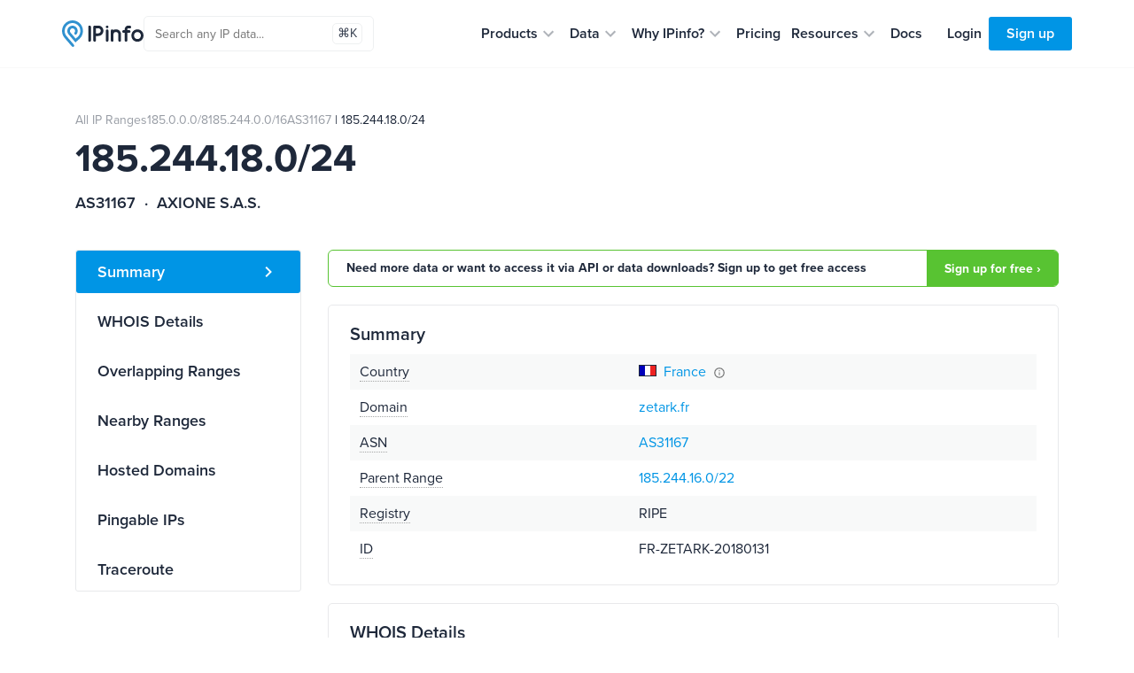

--- FILE ---
content_type: text/html; charset=utf-8
request_url: https://ipinfo.io/AS31167/185.244.18.0/24
body_size: 17840
content:


<!DOCTYPE html>
<html lang="en">
<head>
    <title>185.244.18.0/24 IP range details - IPinfo.io</title>
    <meta charset="utf-8">
    <meta name="apple-itunes-app" content="app-id=917634022">
    <meta name="viewport" content="width=device-width, initial-scale=1, shrink-to-fit=no, user-scalable=no">
    <meta name="description" content="185.244.18.0/24 IP address block information: WHOIS details, hosted domains and IP addresses in this range.">
    
    <script type="application/ld+json">
        {
            "@context": "https://schema.org",
            "@graph": [
              {
                "@type": "WebSite",
                "url": "https://ipinfo.io/",
                "potentialAction": {
                  "@type": "SearchAction",
                  "target": {
                    "@type": "EntryPoint",
                    "urlTemplate": "https://ipinfo.io/search-results?q={search_term_string}&lookup_source=search-bar"
                  },
                  "query-input": "required name=search_term_string"
                }
              },
              {
                "@type": "SoftwareApplication",
                "name": "IPinfo", 
                "url": "https://ipinfo.io/",
                "operatingSystem": "All (API/Offline Database)",
                "applicationCategory": "DeveloperApplication",
                "image": "https://website-cdn.ipinfo.io/_next/static/media/logo-negative.e34074b5.svg",
                "description": "A free, lightweight web application and API service providing instant, high-level IP address details, including city, region, country, and organization (ISP) information. Accurate country-level geolocation and ASN details for free. No monthly fees, no credit card required, and unlimited API requests."
              }
            ]
          }          
    </script>

    <script src="https://cdn-4.convertexperiments.com/v1/js/100412930-100413825.js?environment=live"></script>

    <link rel="manifest" href="https://cdn.ipinfo.io/static/manifest.json">
    <link rel="icon" sizes="48x48" href="https://cdn.ipinfo.io/static/deviceicons/android-icon-48x48.png">
    <link rel="icon" sizes="96x96" href="https://cdn.ipinfo.io/static/deviceicons/android-icon-96x96.png">
    <link rel="icon" sizes="192x192" href="https://cdn.ipinfo.io/static/deviceicons/android-icon-192x192.png">
    <link rel="apple-touch-icon-precomposed" href="https://cdn.ipinfo.io/static/deviceicons/apple-icon-precomposed.png">
    <link type="image/x-icon" href="https://cdn.ipinfo.io/static/favicon-96x96.png?v3" rel="shortcut icon">
  
    <script src="/static/js/js.cookie.min.js"></script>
    
<!-- Google Tag Manager -->
<script>
  const gtmId = 'GTM-KT5KQLB';

  (function(w,d,s,l,i){w[l]=w[l]||[];w[l].push({'gtm.start':
      new Date().getTime(),event:'gtm.js'});var f=d.getElementsByTagName(s)[0],
                                                j=d.createElement(s),dl=l!='dataLayer'?'&l='+l:'';j.async=true;j.src=
    'https://www.googletagmanager.com/gtm.js?id='+i+dl;f.parentNode.insertBefore(j,f);
  })(window,document, 'script', 'dataLayer', gtmId)
</script>



<!-- End Google Tag Manager -->


    
  <script>
    window.captureEvent = function(ev) {
      if (!ev?.detail?.event) {
        return
      }

      if (window.dataLayer) {
        window.dataLayer.push(ev.detail.analyticsEvent)
      }
    }

    document.addEventListener('DASHBOARD_ACTIVITY', window.captureEvent)
  </script>




    <link rel="preconnect" href="https://use.typekit.net" crossorigin />
    <link rel="preload" as="style" href="https://use.typekit.net/qls3unz.css" />
    <link rel="stylesheet" href="https://use.typekit.net/qls3unz.css" media="print" onload="this.media='all'" />
    <noscript>
        <link rel="stylesheet" href="https://use.typekit.net/qls3unz.css" />
    </noscript>
    <link rel="preconnect" href="https://fonts.gstatic.com" crossorigin />
    <link rel="preload" as="style" href="https://fonts.googleapis.com/css2?family=Source+Code+Pro&display=swap" />
    <link rel="stylesheet" href="https://fonts.googleapis.com/css2?family=Source+Code+Pro&display=swap" media="print" onload="this.media='all'" />
    <noscript>
        <link rel="stylesheet" href="https://fonts.googleapis.com/css2?family=Source+Code+Pro&display=swap" />
    </noscript>
    <link rel="stylesheet" href="https://cdn.ipinfo.io/static/dist/fast.css">
    
    
    <link rel="stylesheet" href="https://cdn.ipinfo.io/static/dist/flags.css">
    <link rel="stylesheet" href="https://cdn.ipinfo.io/static/dist/ip-asn.css">
    <style>
        .expandable-table .expandable-table__hidden-row {
            display: none;
        }

        .expandable-table.expanded .expandable-table__hidden-row {
            display: table-row;
        }

        .pingable-ips-table th:nth-child(1) {
            width: 20%;
        }

        .pingable-ips-table th:nth-child(3) {
            width: 33%;
        }
    </style>

    
    <style>
    </style>
    
    <meta name="twitter:card" content="summary_large_image" />
    <meta name="twitter:site" content="@ipinfo" />
    <meta name="twitter:title" content="185.244.18.0/24 IP range details - IPinfo.io" />
    <meta name="twitter:description" content="185.244.18.0/24 IP address block information: WHOIS details, hosted domains and IP addresses in this range." />
    <meta name="twitter:image" content="https://ipinfo.io/static/images/og_logo.png" />
    
    <link rel="canonical" href="https://ipinfo.io/AS31167/185.244.18.0/24">
    
    <meta property="og:image" content="https://ipinfo.io/static/images/og_logo.png" />
    <meta property="og:title" content="185.244.18.0/24 IP range details - IPinfo.io" />
    <meta property="og:description" content="185.244.18.0/24 IP address block information: WHOIS details, hosted domains and IP addresses in this range." />
    
    <meta property="og:type" content="website" />
    <meta property="og:url" content="https://ipinfo.io/AS31167/185.244.18.0/24" />

    <script>
    !function(t,e){var o,n,p,r;e.__SV||(window.posthog=e,e._i=[],e.init=function(i,s,a){function g(t,e){var o=e.split(".");2==o.length&&(t=t[o[0]],e=o[1]),t[e]=function(){t.push([e].concat(Array.prototype.slice.call(arguments,0)))}}(p=t.createElement("script")).type="text/javascript",p.crossOrigin="anonymous",p.async=!0,p.src=s.api_host.replace(".i.posthog.com","-assets.i.posthog.com")+"/static/array.js",(r=t.getElementsByTagName("script")[0]).parentNode.insertBefore(p,r);var u=e;for(void 0!==a?u=e[a]=[]:a="posthog",u.people=u.people||[],u.toString=function(t){var e="posthog";return"posthog"!==a&&(e+="."+a),t||(e+=" (stub)"),e},u.people.toString=function(){return u.toString(1)+".people (stub)"},o="init capture register register_once register_for_session unregister unregister_for_session getFeatureFlag getFeatureFlagPayload isFeatureEnabled reloadFeatureFlags updateEarlyAccessFeatureEnrollment getEarlyAccessFeatures on onFeatureFlags onSessionId getSurveys getActiveMatchingSurveys renderSurvey canRenderSurvey getNextSurveyStep identify setPersonProperties group resetGroups setPersonPropertiesForFlags resetPersonPropertiesForFlags setGroupPropertiesForFlags resetGroupPropertiesForFlags reset get_distinct_id getGroups get_session_id get_session_replay_url alias set_config startSessionRecording stopSessionRecording sessionRecordingStarted captureException loadToolbar get_property getSessionProperty createPersonProfile opt_in_capturing opt_out_capturing has_opted_in_capturing has_opted_out_capturing clear_opt_in_out_capturing debug".split(" "),n=0;n<o.length;n++)g(u,o[n]);e._i.push([i,s,a])},e.__SV=1)}(document,window.posthog||[]);
    posthog.init('phc_EhEopj3qTlhp5jhhMAyuhl0PFBwe6xfzSKGKCkJc9vg',{api_host:'https://us.i.posthog.com', defaults:'2025-05-24'})
</script>



</head>

<body data-target="#menu-items" data-spy="scroll" data-offset="200" data-page-type="asn-ip-ranges">
    
    <header class="public-header">
        <div class="public-header__container">
            <div class="public-header__container-content">
                <div class="public-header__container-content-left">
                    <a href="/" class="public-header__content-left-logo">
                        <img src="https://cdn.ipinfo.io/static/images/layout/logo.svg" width="92" height="30" alt="IPinfo">
                    </a>
        
                    <div class="public-header__content-left-lookup-container">
                        
<div id="lookup-search" class="lookup-search" data-active="false" data-invalid="false">
    <form id="lookup-search-form" class="lookup-search__form">
        <input
            id="lookup-search-input"
            type="text"
            autocomplete="off"
            placeholder="Search any IP data..."
            class="lookup-search__input"
            value=""
        >

        <div class="lookup-search__icons">
            <span class="lookup-search__icons-search">
                <svg xmlns="http://www.w3.org/2000/svg" width="20" height="20" viewBox="0 0 24 24"><path fill="currentColor" d="M15.5 14h-.79l-.28-.27A6.47 6.47 0 0 0 16 9.5A6.5 6.5 0 1 0 9.5 16c1.61 0 3.09-.59 4.23-1.57l.27.28v.79l5 4.99L20.49 19zm-6 0C7.01 14 5 11.99 5 9.5S7.01 5 9.5 5S14 7.01 14 9.5S11.99 14 9.5 14"/></svg>
            </span>
            <div class="lookup-search__icons-command-key">
                <kbd class="block font-sans">⌘K</kbd>
            </div>
        </div>
    </form>

    <div id="lookup-search-dropdown" class="lookup-search__dropdown">
        <div id="lookup-search-dropdown-error" class="lookup-search__dropdown-error">
            <span id="lookup-search-dropdown-error-text"></span>
            <div class="lookup-search__dropdown-divider"></div>
        </div>

        <div id="lookup-search-dropdown-items" class="lookup-search__dropdown-items">
        </div>

        <div class="lookup-search__dropdown-divider"></div>

        <div class="lookup-search__dropdown-bottom-links">
            <a href="/dashboard/lookup/history" class="lookup-search__dropdown-bottom-link">History</a>
            <a id="starred-link" href="/dashboard/starred" class="lookup-search__dropdown-bottom-link">Starred</a>
        </div>
    </div>
</div>

                    </div>
                </div>
        
                <div class="public-header__container-content-right">
                    <div class="public-header__content-right-navigation">
                        <nav class="public-header__navigation">
                            <ul class="public-header__navigation-list">
                                <li data-expanded="false">
                                    <button class="public-header__navigation-item" type="button" aria-label="Products" aria-expanded="false" aria-controls="products" aria-haspopup="menu" aria-roledescription="navigation item">
                                        <span>Products</span>

                                        <svg
                                            xmlns="http://www.w3.org/2000/svg"
                                            xmlns:xlink="http://www.w3.org/1999/xlink"
                                            aria-hidden="true"
                                            role="img"
                                            width="24"
                                            height="24"
                                            preserveAspectRatio="xMidYMid meet"
                                            viewBox="0 0 24 24"
                                        >
                                            <path
                                                fill="#afb3b9"
                                                d="M7.41 8.59L12 13.17l4.59-4.58L18 10l-6 6l-6-6z"
                                            >
                                            </path>
                                        </svg>
                                    </button>
                                </li>

                                <li data-expanded="false">
                                    <button class="public-header__navigation-item" type="button" aria-label="Data" aria-expanded="false" aria-controls="data" aria-haspopup="menu" aria-roledescription="navigation item">
                                        <span>Data</span>

                                        <svg
                                            xmlns="http://www.w3.org/2000/svg"
                                            xmlns:xlink="http://www.w3.org/1999/xlink"
                                            aria-hidden="true"
                                            role="img"
                                            width="24"
                                            height="24"
                                            preserveAspectRatio="xMidYMid meet"
                                            viewBox="0 0 24 24"
                                        >
                                            <path
                                                fill="#afb3b9"
                                                d="M7.41 8.59L12 13.17l4.59-4.58L18 10l-6 6l-6-6z"
                                            >
                                            </path>
                                        </svg>
                                    </button>
                                </li>

                                <li data-expanded="false">
                                    <button class="public-header__navigation-item" type="button" aria-label="Why IPinfo?" aria-expanded="false" aria-controls="why-ipinfo" aria-haspopup="menu" aria-roledescription="navigation item">
                                        <span>Why IPinfo?</span>

                                        <svg
                                            xmlns="http://www.w3.org/2000/svg"
                                            xmlns:xlink="http://www.w3.org/1999/xlink"
                                            aria-hidden="true"
                                            role="img"
                                            width="24"
                                            height="24"
                                            preserveAspectRatio="xMidYMid meet"
                                            viewBox="0 0 24 24"
                                        >
                                            <path
                                                fill="#afb3b9"
                                                d="M7.41 8.59L12 13.17l4.59-4.58L18 10l-6 6l-6-6z"
                                            >
                                            </path>
                                        </svg>
                                    </button>
                                </li>

                                <li>
                                    <a href="/pricing" class="public-header__navigation-item" aria-roledescription="navigation item">
                                        <span>Pricing</span>
                                    </a>
                                </li>

                                <li data-expanded="false">
                                    <button class="public-header__navigation-item" type="button" aria-label="Resources" aria-expanded="false" aria-controls="resources" aria-haspopup="menu" aria-roledescription="navigation item">
                                        <span>Resources</span>

                                        <svg
                                            xmlns="http://www.w3.org/2000/svg"
                                            xmlns:xlink="http://www.w3.org/1999/xlink"
                                            aria-hidden="true"
                                            role="img"
                                            width="24"
                                            height="24"
                                            preserveAspectRatio="xMidYMid meet"
                                            viewBox="0 0 24 24"
                                        >
                                            <path
                                                fill="#afb3b9"
                                                d="M7.41 8.59L12 13.17l4.59-4.58L18 10l-6 6l-6-6z"
                                            >
                                            </path>
                                        </svg>
                                    </button>
                                </li>

                                <li>
                                    <a href="/developers" class="public-header__navigation-item" aria-roledescription="navigation item">
                                        <span>Docs</span>
                                    </a>
                                </li>
                            </ul>
        
                            <div class="public-header__navigation-dropdown" data-visible="false">
                                <div class="public-header__navigation-dropdown-aside">
                                </div>
                                <div class="public-header__navigation-dropdown-main">
                                </div>
                            </div>
                        </nav>
                    </div>
        
                    <div class="public-header__actions">
                        <div class="public-header__actions-menu">
                            <button type="button" class="public-header__actions-menu-button" aria-label="Toggle menu">
                                <svg class="public-header__actions-menu-button-icon public-header__actions-menu-button-icon--menu" xmlns="http://www.w3.org/2000/svg" width="24" height="24" viewBox="0 0 24 24">
                                    <path fill="currentColor" d="M3 18h18v-2H3zm0-5h18v-2H3zm0-7v2h18V6z"/>
                                </svg>
                                <svg class="public-header__actions-menu-button-icon public-header__actions-menu-button-icon--close" xmlns="http://www.w3.org/2000/svg" width="24" height="24" viewBox="0 0 24 24">
                                    <path fill="currentColor" d="M19 6.41L17.59 5L12 10.59L6.41 5L5 6.41L10.59 12L5 17.59L6.41 19L12 13.41L17.59 19L19 17.59L13.41 12z"/>
                                </svg>
                            </button>
                        </div>
        
                        <div class="public-header__actions-buttons">
                            
                                <a href="/login" class="public-header__actions-buttons-button public-header__actions-buttons-login"><span>Login</span></a>
                                <a href="/signup" class="public-header__actions-buttons-button public-header__actions-buttons-signup"><span>Sign up</span></a>
                            
                        </div>
                    </div>
                </div>
            </div>

            <div class="public-header__mobile-menu" data-open="false">
                <div class="public-header__mobile-menu-content">
                    <div class="public-header__mobile-menu-buttons">
                        
                            <a href="/login" class="public-header__actions-buttons-button public-header__actions-buttons-login">Login</a>
                            <a href="/signup" class="public-header__actions-buttons-button public-header__actions-buttons-signup">Sign up</a>
                        
                    </div>

                    <div class="public-header__mobile-menu-lookup">
                        
<div id="lookup-search-mobile" class="lookup-search lookup-search-mobile" data-active="false" data-invalid="false">
    <form id="lookup-search-mobile-form" class="lookup-search__form">
        <input
            id="lookup-search-mobile-input"
            type="text"
            autocomplete="off"
            placeholder="Search any IP data..."
            class="lookup-search__input"
            value=""
        >
    </form>

    <div class="lookup-search-mobile__error-message">
        <span>Invalid IP or ASN</span>
    </div>
</div>

                    </div>

                    <nav class="public-header__mobile-menu-navigation">
                        <ul class="public-header__mobile-menu-navigation-list">
                            <li data-expanded="false">
                                <button class="public-header__mobile-menu-navigation-item" type="button" data-nav-id="products">
                                    <span>Products</span>
                                    <svg xmlns="http://www.w3.org/2000/svg" width="24" height="24" viewBox="0 0 24 24">
                                        <path fill="#afb3b9" d="M7.41 8.59L12 13.17l4.59-4.58L18 10l-6 6l-6-6z"></path>
                                    </svg>
                                </button>
                                <ul class="public-header__mobile-menu-navigation-submenu"></ul>
                            </li>

                            <li data-expanded="false">
                                <button class="public-header__mobile-menu-navigation-item" type="button" data-nav-id="data">
                                    <span>Data</span>
                                    <svg xmlns="http://www.w3.org/2000/svg" width="24" height="24" viewBox="0 0 24 24">
                                        <path fill="#afb3b9" d="M7.41 8.59L12 13.17l4.59-4.58L18 10l-6 6l-6-6z"></path>
                                    </svg>
                                </button>
                                <ul class="public-header__mobile-menu-navigation-submenu"></ul>
                            </li>

                            <li data-expanded="false">
                                <button class="public-header__mobile-menu-navigation-item" type="button" data-nav-id="why-ipinfo">
                                    <span>Why IPinfo?</span>
                                    <svg xmlns="http://www.w3.org/2000/svg" width="24" height="24" viewBox="0 0 24 24">
                                        <path fill="#afb3b9" d="M7.41 8.59L12 13.17l4.59-4.58L18 10l-6 6l-6-6z"></path>
                                    </svg>
                                </button>
                                <ul class="public-header__mobile-menu-navigation-submenu"></ul>
                            </li>

                            <li>
                                <a href="/pricing" class="public-header__mobile-menu-navigation-item">
                                    <span>Pricing</span>
                                </a>
                            </li>

                            <li data-expanded="false">
                                <button class="public-header__mobile-menu-navigation-item" type="button" data-nav-id="resources">
                                    <span>Resources</span>
                                    <svg xmlns="http://www.w3.org/2000/svg" width="24" height="24" viewBox="0 0 24 24">
                                        <path fill="#afb3b9" d="M7.41 8.59L12 13.17l4.59-4.58L18 10l-6 6l-6-6z"></path>
                                    </svg>
                                </button>
                                <ul class="public-header__mobile-menu-navigation-submenu"></ul>
                            </li>

                            <li>
                                <a href="/developers" class="public-header__mobile-menu-navigation-item">
                                    <span>Docs</span>
                                </a>
                            </li>
                        </ul>
                    </nav>
                </div>
            </div>
        </div>
    </header>
    
    <div class="main-content ">
        
<div class="container design-new">
    <section class="net-page-header">
        <div class="asn-page-header-content">
            
            <ol class="breadcrumbs mb-1">
                
                    
                        
                            <li><a href="/ips">All IP Ranges</a></li>
                        
                    
                
                    
                        
                            <li><a href="/ips/185.0.0.0/8">185.0.0.0/8</a></li>
                        
                    
                
                    
                        
                            <li><a href="/ips/185.244.0.0/16">185.244.0.0/16</a></li>
                        
                    
                
                    
                        
                            <li class="asn-block-breadcrumb">
                                <a href="/AS31167">AS31167</a>
                                &nbsp;|&nbsp;185.244.18.0/24
                            </li>
                        
                    
                
            </ol>
            

            <h1 class="h1-data-pages">185.244.18.0/24</h1>
            <h2 class="h5">
                AS31167&nbsp; · &nbsp;AXIONE S.A.S.
            </h2>
        </div>
    </section>

    <section class="pt-0">
        <div class="row">
            <div class="col-lg-3 d-none d-lg-block">
                <div class="position-sticky" style="top: 96px;">
                    <ul class="nav flex-column ds21-vertical-menu mt-3" id="menu-items">
                        <li class="nav-item">
                            <a class="nav-link active" href="#block-summary">Summary</a>
                        </li>

                        <li class="nav-item">
                            <a class="nav-link" href="#block-whois">WHOIS Details</a>
                        </li>

                        
                            <li class="nav-item">
                                <a class="nav-link" href="#block-overlapping">Overlapping Ranges</a>
                            </li>
                        

                        
                            <li class="nav-item">
                                <a class="nav-link" href="#block-nearby">Nearby Ranges</a>
                            </li>
                        

                        <li class="nav-item">
                            <a class="nav-link" href="#block-domains">Hosted Domains</a>
                        </li>

                        
                            <li class="nav-item">
                                <a class="nav-link" href="#block-pingable-ips">Pingable IPs</a>
                            </li>
                        

                        
                            <li class="nav-item">
                                <a class="nav-link" href="#block-traceroute">Traceroute</a>
                            </li>
                        
                    </ul>
                </div>
            </div>

            <div class="col-sm-12 col-lg-9">

            
                <div class="pt-3 pt-md-3 pb-1 call-to-action-sticky">
                    <div class="call-to-action call-to-action-green call-to-action-horizontal ">
                        <p class="text-charcoal-blue-15">Need more data or want to access it via API or data downloads? Sign up to get free access</p>
                        <a class="action-called-to" href="/signup">Sign up for free ›</a>
                    </div>
                </div>
            

                <div class="pt-3 pt-md-3 pb-1" id="block-summary">
                    <div class="card card-details mt-0">
                        <h2 class="h4 mb-2">Summary</h2>

                        <table class="table table-striped table-borderless table-sm two-column-table mb-0">
                            <tbody>
                                <tr>
                                    <td>
                                        <span
                                        class="text-popover"
                                        data-toggle="popover"
                                        data-placement="top"
                                        data-content="Country of origin"
                                        data-trigger="hover">Country</span>
                                    </td>
                                    <td>
                                        <span class="flag flag-fr"> <a href="/countries/fr">France</a></span>
                                        <img
                                          class="ml-1"
                                          src="https://cdn.ipinfo.io/static/images/ip-asn-icons/tooltip.svg"
                                          data-toggle="tooltip"
                                          data-placement="top"
                                          title="We are displaying the country in which the resource holder is legally based. However, this may not correspond to where the IP addresses are used." />
                                    </td>
                                </tr>

                                <tr>
                                    <td>
                                        <span
                                        class="text-popover"
                                        data-toggle="popover"
                                        data-placement="top"
                                        data-content="ASN domain"
                                        data-trigger="hover">Domain</span>
                                    </td>
                                    <td>
                                        <a href="https://host.io/zetark.fr" target="_blank" rel="noopener">zetark.fr</a>
                                    </td>
                                </tr>

                                <tr>
                                    <td>
                                        <span
                                        class="text-popover"
                                        data-toggle="popover"
                                        data-placement="top"
                                        data-content="ASN this range belongs to"
                                        data-trigger="hover">ASN</span>
                                    </td>
                                    <td>
                                        <a href="/AS31167">AS31167</a>
                                    </td>
                                </tr>

                                
                                    <tr>
                                        <td>
                                            <span
                                            class="text-popover"
                                            data-toggle="popover"
                                            data-placement="top"
                                            data-content="BGP prefix that contains this range"
                                            data-trigger="hover">Parent Range</span>
                                        </td>
                                        <td>
                                            <a href="/AS174/185.244.16.0/22">185.244.16.0/22</a>
                                        </td>
                                    </tr>
                                

                                <tr>
                                    <td>
                                        <span
                                        class="text-popover"
                                        data-toggle="popover"
                                        data-placement="top"
                                        data-content="Name of the registry this address is registered with"
                                        data-trigger="hover">Registry</span>
                                    </td>
                                    <td>
                                        RIPE
                                    </td>
                                </tr>

                                <tr>
                                    <td>
                                        <span
                                        class="text-popover"
                                        data-toggle="popover"
                                        data-placement="top"
                                        data-content="Identification"
                                        data-trigger="hover">ID</span>
                                    </td>
                                    <td>
                                        FR-ZETARK-20180131
                                    </td>
                                </tr>
                            </tbody>
                        </table>
                    </div>
                </div>

                <div class="pt-3 pb-1" id="block-whois">
                    <div class="card card-details mt-0">
                        <h2 class="h4 mb-2">WHOIS Details</h2>

                        <div class="border p-3">
                            
                                <pre>inetnum:        185.244.16.0 - 185.244.19.255
netname:        FR-ZETARK-20180131
country:        FR
org:            ORG-ZS47-RIPE
mnt-routes:     fr-zetark-1-mnt
mnt-lower:      fr-zetark-1-mnt
mnt-domains:    fr-zetark-1-mnt
admin-c:        SZ4767-RIPE
tech-c:         SZ4767-RIPE
status:         ALLOCATED PA
mnt-by:         RIPE-NCC-HM-MNT
mnt-by:         fr-zetark-1-mnt
created:        2018-01-31T10:52:55Z
last-modified:  2020-12-02T16:49:41Z
source:         RIPE
abuse-email:    contact@zetark.fr
abuse-c:        AR44929-RIPE
abuse-org:      ORG-ZS47-RIPE

organisation:   ORG-ZS47-RIPE
org-name:       ZETARK SAS
country:        FR
org-type:       LIR
address:        20 Rue du Moulin
address:        59229
address:        TETEGHEM-COUDEKERQUE-VILLAGE
address:        FRANCE
phone:          +33 366808080
e-mail:         contact@zetark.fr
admin-c:        SZ4767-RIPE
tech-c:         SZ4767-RIPE
abuse-c:        AR44929-RIPE
mnt-ref:        fr-zetark-1-mnt
mnt-by:         RIPE-NCC-HM-MNT
mnt-by:         fr-zetark-1-mnt
created:        2018-01-30T13:22:40Z
last-modified:  2024-06-24T10:34:39Z
source:         RIPE

person:         Support ZETARK
org:            ORG-ZS47-RIPE
address:        246 route du Chapeau Rouge
address:        59229
address:        TETEGHEM-COUDEKERQUE VILLAGE
address:        FRANCE
phone:          +33 366808080
nic-hdl:        SZ4767-RIPE
mnt-by:         fr-zetark-1-mnt
created:        2018-01-30T13:22:40Z
last-modified:  2020-12-02T16:24:58Z
source:         RIPE

route:          185.244.16.0/22
origin:         AS209920
mnt-by:         fr-zetark-1-mnt
created:        2020-12-02T16:34:33Z
last-modified:  2020-12-02T16:34:33Z
source:         RIPE</pre>
                            
                        </div>
                    </div>
                </div>

                
                    <div class="pt-3 pb-1" id="block-overlapping">
                        <div class="card card-details mt-0">
                            <h2 class="h4 mb-2">Overlapping Ranges</h2>

                            
                                <p>
                                    <small>
                                        BGP prefixes that contain
                                        185.244.18.0/24
                                    </small>
                                </p>

                                <div class="table-responsive">
                                    
    <table class="table table-bordered table-md table-details expandable-table" data-expandable-table-id="parent-ranges-table">
        <thead>
            <tr>
                
                <th class="uppercase-small-title" scope="col">Range</th>
                
                <th class="uppercase-small-title" scope="col">ASN</th>
                
                <th class="uppercase-small-title" scope="col">Company</th>
                
                <th class="uppercase-small-title" scope="col">Num of IPs</th>
                
            </tr>
        </thead>

        <tbody>
            
            <tr >
                
                <td>
                    
                        <a href="/AS174/185.244.16.0/22"
                        class="charcoal-link "
                        >185.244.16.0/22</a>
                    
                </td>
                
                <td>
                    
                        <a href="/AS174"
                        class="charcoal-link "
                        >AS174</a>
                    
                </td>
                
                <td>
                    
                        <span class="flag flag-fr">ZETARK SAS</span>
                    
                </td>
                
                <td>
                    
                        1,024
                    
                </td>
                
            </tr>
            
            <tr >
                
                <td>
                    
                        <a href="/AS209920/185.244.16.0/22"
                        class="charcoal-link "
                        >185.244.16.0/22</a>
                    
                </td>
                
                <td>
                    
                        <a href="/AS209920"
                        class="charcoal-link "
                        >AS209920</a>
                    
                </td>
                
                <td>
                    
                        <span class="flag flag-fr">ZETARK SAS</span>
                    
                </td>
                
                <td>
                    
                        1,024
                    
                </td>
                
            </tr>
            
            <tr >
                
                <td>
                    
                        <a href="/AS31167/185.244.16.0/22"
                        class="charcoal-link "
                        >185.244.16.0/22</a>
                    
                </td>
                
                <td>
                    
                        <a href="/AS31167"
                        class="charcoal-link "
                        >AS31167</a>
                    
                </td>
                
                <td>
                    
                        <span class="flag flag-fr">ZETARK SAS</span>
                    
                </td>
                
                <td>
                    
                        1,024
                    
                </td>
                
            </tr>
            
        </tbody>
    </table>


                                    
                                </div>
                            

                            
                        </div>
                    </div>
                

                
                    <div class="pt-3 pb-1" id="block-nearby">
                        <div class="card card-details mt-0">
                            <h2 class="h4 mb-2">Nearby Ranges</h2>

                            
                                <p>
                                    <small>
                                        BGP prefixes that overlap with
                                        <a href="/ips/185.244.0.0/16" class="charcoal-link">185.244.0.0/16</a>
                                    </small>
                                </p>
                            

                            
                                <div class="table-responsive">
                                    
    <table class="table table-bordered table-md table-details expandable-table" data-expandable-table-id="nearby-ranges-table">
        <thead>
            <tr>
                
                <th class="uppercase-small-title" scope="col">Range</th>
                
                <th class="uppercase-small-title" scope="col">ASN</th>
                
                <th class="uppercase-small-title" scope="col">Company</th>
                
                <th class="uppercase-small-title" scope="col">Num of IPs</th>
                
            </tr>
        </thead>

        <tbody>
            
            <tr >
                
                <td>
                    
                        <a href="/AS209920/185.244.16.0/22"
                        class="charcoal-link "
                        >185.244.16.0/22</a>
                    
                </td>
                
                <td>
                    
                        <a href="/AS209920"
                        class="charcoal-link "
                        >AS209920</a>
                    
                </td>
                
                <td>
                    
                        <span class="flag flag-fr">ZETARK SAS</span>
                    
                </td>
                
                <td>
                    
                        1,024
                    
                </td>
                
            </tr>
            
            <tr >
                
                <td>
                    
                        <a href="/AS13157/185.244.56.0/22"
                        class="charcoal-link "
                        >185.244.56.0/22</a>
                    
                </td>
                
                <td>
                    
                        <a href="/AS13157"
                        class="charcoal-link "
                        >AS13157</a>
                    
                </td>
                
                <td>
                    
                        <span class="flag flag-de">GOPAS Solutions GmbH</span>
                    
                </td>
                
                <td>
                    
                        1,024
                    
                </td>
                
            </tr>
            
            <tr >
                
                <td>
                    
                        <a href="/AS33977/185.244.108.0/22"
                        class="charcoal-link "
                        >185.244.108.0/22</a>
                    
                </td>
                
                <td>
                    
                        <a href="/AS33977"
                        class="charcoal-link "
                        >AS33977</a>
                    
                </td>
                
                <td>
                    
                        <span class="flag flag-ro">BANAT NETWORK INTEGRATED COMMUNICATIONS S.R.L.</span>
                    
                </td>
                
                <td>
                    
                        1,024
                    
                </td>
                
            </tr>
            
            <tr >
                
                <td>
                    
                        <a href="/AS2594/185.244.184.0/22"
                        class="charcoal-link "
                        >185.244.184.0/22</a>
                    
                </td>
                
                <td>
                    
                        <a href="/AS2594"
                        class="charcoal-link "
                        >AS2594</a>
                    
                </td>
                
                <td>
                    
                        <span class="flag flag-it">CSI Piemonte</span>
                    
                </td>
                
                <td>
                    
                        1,024
                    
                </td>
                
            </tr>
            
            <tr >
                
                <td>
                    
                        <a href="/AS204642/185.244.124.0/22"
                        class="charcoal-link "
                        >185.244.124.0/22</a>
                    
                </td>
                
                <td>
                    
                        <a href="/AS204642"
                        class="charcoal-link "
                        >AS204642</a>
                    
                </td>
                
                <td>
                    
                        <span class="flag flag-nl">Adecco IT Services SAS</span>
                    
                </td>
                
                <td>
                    
                        1,024
                    
                </td>
                
            </tr>
            
            <tr >
                
                <td>
                    
                        <a href="/AS15377/185.244.140.0/22"
                        class="charcoal-link "
                        >185.244.140.0/22</a>
                    
                </td>
                
                <td>
                    
                        <a href="/AS15377"
                        class="charcoal-link "
                        >AS15377</a>
                    
                </td>
                
                <td>
                    
                        <span class="flag flag-ua">TRADITIONAL LLC</span>
                    
                </td>
                
                <td>
                    
                        1,024
                    
                </td>
                
            </tr>
            
            <tr >
                
                <td>
                    
                        <a href="/AS207253/185.244.200.0/22"
                        class="charcoal-link "
                        >185.244.200.0/22</a>
                    
                </td>
                
                <td>
                    
                        <a href="/AS207253"
                        class="charcoal-link "
                        >AS207253</a>
                    
                </td>
                
                <td>
                    
                        <span class="flag flag-de">NetCom BW GmbH</span>
                    
                </td>
                
                <td>
                    
                        1,024
                    
                </td>
                
            </tr>
            
            <tr >
                
                <td>
                    
                        <a href="/AS39405/185.244.72.0/22"
                        class="charcoal-link "
                        >185.244.72.0/22</a>
                    
                </td>
                
                <td>
                    
                        <a href="/AS39405"
                        class="charcoal-link "
                        >AS39405</a>
                    
                </td>
                
                <td>
                    
                        <span class="flag flag-fr">Eurofiber France SAS</span>
                    
                </td>
                
                <td>
                    
                        1,024
                    
                </td>
                
            </tr>
            
            <tr >
                
                <td>
                    
                        <a href="/AS9009/185.244.88.0/22"
                        class="charcoal-link "
                        >185.244.88.0/22</a>
                    
                </td>
                
                <td>
                    
                        <a href="/AS9009"
                        class="charcoal-link "
                        >AS9009</a>
                    
                </td>
                
                <td>
                    
                        <span class="flag flag-ro">Evowise SRL</span>
                    
                </td>
                
                <td>
                    
                        1,024
                    
                </td>
                
            </tr>
            
            <tr >
                
                <td>
                    
                        <a href="/AS12741/185.244.96.0/22"
                        class="charcoal-link "
                        >185.244.96.0/22</a>
                    
                </td>
                
                <td>
                    
                        <a href="/AS12741"
                        class="charcoal-link "
                        >AS12741</a>
                    
                </td>
                
                <td>
                    
                        <span class="flag flag-pl">Netia SA</span>
                    
                </td>
                
                <td>
                    
                        1,024
                    
                </td>
                
            </tr>
            
            <tr class="expandable-table__hidden-row">
                
                <td>
                    
                        <a href="/AS60552/185.244.84.0/22"
                        class="charcoal-link "
                        >185.244.84.0/22</a>
                    
                </td>
                
                <td>
                    
                        <a href="/AS60552"
                        class="charcoal-link "
                        >AS60552</a>
                    
                </td>
                
                <td>
                    
                        <span class="flag flag-pl">PAWEL BAHRANOWSKI trading as BATEX</span>
                    
                </td>
                
                <td>
                    
                        1,024
                    
                </td>
                
            </tr>
            
            <tr class="expandable-table__hidden-row">
                
                <td>
                    
                        <a href="/AS204649/185.244.12.0/22"
                        class="charcoal-link "
                        >185.244.12.0/22</a>
                    
                </td>
                
                <td>
                    
                        <a href="/AS204649"
                        class="charcoal-link "
                        >AS204649</a>
                    
                </td>
                
                <td>
                    
                        <span class="flag flag-fk">Sure South Atlantic Limited</span>
                    
                </td>
                
                <td>
                    
                        1,024
                    
                </td>
                
            </tr>
            
            <tr class="expandable-table__hidden-row">
                
                <td>
                    
                        <a href="/AS59970/185.244.188.0/22"
                        class="charcoal-link "
                        >185.244.188.0/22</a>
                    
                </td>
                
                <td>
                    
                        <a href="/AS59970"
                        class="charcoal-link "
                        >AS59970</a>
                    
                </td>
                
                <td>
                    
                        <span class="flag flag-cz">AmigoNet s.r.o.</span>
                    
                </td>
                
                <td>
                    
                        1,024
                    
                </td>
                
            </tr>
            
            <tr class="expandable-table__hidden-row">
                
                <td>
                    
                        <a href="/AS43370/185.244.132.0/22"
                        class="charcoal-link "
                        >185.244.132.0/22</a>
                    
                </td>
                
                <td>
                    
                        <a href="/AS43370"
                        class="charcoal-link "
                        >AS43370</a>
                    
                </td>
                
                <td>
                    
                        <span class="flag flag-kz">OBIT-telecommunications, LLC</span>
                    
                </td>
                
                <td>
                    
                        1,024
                    
                </td>
                
            </tr>
            
            <tr class="expandable-table__hidden-row">
                
                <td>
                    
                        <a href="/AS29240/185.244.244.0/22"
                        class="charcoal-link "
                        >185.244.244.0/22</a>
                    
                </td>
                
                <td>
                    
                        <a href="/AS29240"
                        class="charcoal-link "
                        >AS29240</a>
                    
                </td>
                
                <td>
                    
                        <span class="flag flag-fi">Loihde Trust Oy</span>
                    
                </td>
                
                <td>
                    
                        1,024
                    
                </td>
                
            </tr>
            
            <tr class="expandable-table__hidden-row">
                
                <td>
                    
                        <a href="/AS42366/185.244.120.0/22"
                        class="charcoal-link "
                        >185.244.120.0/22</a>
                    
                </td>
                
                <td>
                    
                        <a href="/AS42366"
                        class="charcoal-link "
                        >AS42366</a>
                    
                </td>
                
                <td>
                    
                        <span class="flag flag-de">Net1 GmbH</span>
                    
                </td>
                
                <td>
                    
                        1,024
                    
                </td>
                
            </tr>
            
            <tr class="expandable-table__hidden-row">
                
                <td>
                    
                        <a href="/AS31167/185.244.16.0/22"
                        class="charcoal-link "
                        >185.244.16.0/22</a>
                    
                </td>
                
                <td>
                    
                        <a href="/AS31167"
                        class="charcoal-link "
                        >AS31167</a>
                    
                </td>
                
                <td>
                    
                        <span class="flag flag-fr">ZETARK SAS</span>
                    
                </td>
                
                <td>
                    
                        1,024
                    
                </td>
                
            </tr>
            
            <tr class="expandable-table__hidden-row">
                
                <td>
                    
                        <a href="/AS34550/185.244.4.0/22"
                        class="charcoal-link "
                        >185.244.4.0/22</a>
                    
                </td>
                
                <td>
                    
                        <a href="/AS34550"
                        class="charcoal-link "
                        >AS34550</a>
                    
                </td>
                
                <td>
                    
                        <span class="flag flag-ru">LLC Intercon</span>
                    
                </td>
                
                <td>
                    
                        1,024
                    
                </td>
                
            </tr>
            
            <tr class="expandable-table__hidden-row">
                
                <td>
                    
                        <a href="/AS47895/185.244.20.0/22"
                        class="charcoal-link "
                        >185.244.20.0/22</a>
                    
                </td>
                
                <td>
                    
                        <a href="/AS47895"
                        class="charcoal-link "
                        >AS47895</a>
                    
                </td>
                
                <td>
                    
                        <span class="flag flag-ru">LTD Erline</span>
                    
                </td>
                
                <td>
                    
                        1,024
                    
                </td>
                
            </tr>
            
            <tr class="expandable-table__hidden-row">
                
                <td>
                    
                        <a href="/AS57309/185.244.44.0/22"
                        class="charcoal-link "
                        >185.244.44.0/22</a>
                    
                </td>
                
                <td>
                    
                        <a href="/AS57309"
                        class="charcoal-link "
                        >AS57309</a>
                    
                </td>
                
                <td>
                    
                        <span class="flag flag-ru">Ltd OnLine</span>
                    
                </td>
                
                <td>
                    
                        1,024
                    
                </td>
                
            </tr>
            
            <tr class="expandable-table__hidden-row">
                
                <td>
                    
                        <a href="/AS29256/185.244.204.0/22"
                        class="charcoal-link "
                        >185.244.204.0/22</a>
                    
                </td>
                
                <td>
                    
                        <a href="/AS29256"
                        class="charcoal-link "
                        >AS29256</a>
                    
                </td>
                
                <td>
                    
                        <span class="flag flag-sy">Pharoun LTD Co.</span>
                    
                </td>
                
                <td>
                    
                        1,024
                    
                </td>
                
            </tr>
            
            <tr class="expandable-table__hidden-row">
                
                <td>
                    
                        <a href="/AS8767/185.244.60.0/22"
                        class="charcoal-link "
                        >185.244.60.0/22</a>
                    
                </td>
                
                <td>
                    
                        <a href="/AS8767"
                        class="charcoal-link "
                        >AS8767</a>
                    
                </td>
                
                <td>
                    
                        <span class="flag flag-de">Kreisausschuss des Main-Kinzig-Kreises</span>
                    
                </td>
                
                <td>
                    
                        1,024
                    
                </td>
                
            </tr>
            
            <tr class="expandable-table__hidden-row">
                
                <td>
                    
                        <a href="/AS174/185.244.16.0/22"
                        class="charcoal-link "
                        >185.244.16.0/22</a>
                    
                </td>
                
                <td>
                    
                        <a href="/AS174"
                        class="charcoal-link "
                        >AS174</a>
                    
                </td>
                
                <td>
                    
                        <span class="flag flag-fr">ZETARK SAS</span>
                    
                </td>
                
                <td>
                    
                        1,024
                    
                </td>
                
            </tr>
            
            <tr class="expandable-table__hidden-row">
                
                <td>
                    
                        <a href="/AS202635/185.244.100.0/22"
                        class="charcoal-link "
                        >185.244.100.0/22</a>
                    
                </td>
                
                <td>
                    
                        <a href="/AS202635"
                        class="charcoal-link "
                        >AS202635</a>
                    
                </td>
                
                <td>
                    
                        <span class="flag flag-ee">IP block assigned to ORG-RL291-RIPE</span>
                    
                </td>
                
                <td>
                    
                        1,024
                    
                </td>
                
            </tr>
            
            <tr class="expandable-table__hidden-row">
                
                <td>
                    
                        <a href="/AS60016/185.244.252.0/22"
                        class="charcoal-link "
                        >185.244.252.0/22</a>
                    
                </td>
                
                <td>
                    
                        <a href="/AS60016"
                        class="charcoal-link "
                        >AS60016</a>
                    
                </td>
                
                <td>
                    
                        <span class="flag flag-ch">taNET GmbH</span>
                    
                </td>
                
                <td>
                    
                        1,024
                    
                </td>
                
            </tr>
            
            <tr class="expandable-table__hidden-row">
                
                <td>
                    
                        <a href="/AS8821/185.244.112.0/22"
                        class="charcoal-link "
                        >185.244.112.0/22</a>
                    
                </td>
                
                <td>
                    
                        <a href="/AS8821"
                        class="charcoal-link "
                        >AS8821</a>
                    
                </td>
                
                <td>
                    
                        <span class="flag flag-ch">WWZ Telekom AG</span>
                    
                </td>
                
                <td>
                    
                        1,024
                    
                </td>
                
            </tr>
            
            <tr class="expandable-table__hidden-row">
                
                <td>
                    
                        <a href="/AS197540/185.244.192.0/22"
                        class="charcoal-link "
                        >185.244.192.0/22</a>
                    
                </td>
                
                <td>
                    
                        <a href="/AS197540"
                        class="charcoal-link "
                        >AS197540</a>
                    
                </td>
                
                <td>
                    
                        <span class="flag flag-de">netcup GmbH</span>
                    
                </td>
                
                <td>
                    
                        1,024
                    
                </td>
                
            </tr>
            
            <tr class="expandable-table__hidden-row">
                
                <td>
                    
                        <a href="/AS204635/185.244.196.0/22"
                        class="charcoal-link "
                        >185.244.196.0/22</a>
                    
                </td>
                
                <td>
                    
                        <a href="/AS204635"
                        class="charcoal-link "
                        >AS204635</a>
                    
                </td>
                
                <td>
                    
                        <span class="flag flag-nl">Dienst Wegverkeer</span>
                    
                </td>
                
                <td>
                    
                        1,024
                    
                </td>
                
            </tr>
            
            <tr class="expandable-table__hidden-row">
                
                <td>
                    
                        <a href="/AS205673/185.244.168.0/22"
                        class="charcoal-link "
                        >185.244.168.0/22</a>
                    
                </td>
                
                <td>
                    
                        <a href="/AS205673"
                        class="charcoal-link "
                        >AS205673</a>
                    
                </td>
                
                <td>
                    
                        <span class="flag flag-ua">Lanet Network Ltd</span>
                    
                </td>
                
                <td>
                    
                        1,024
                    
                </td>
                
            </tr>
            
            <tr class="expandable-table__hidden-row">
                
                <td>
                    
                        <a href="/AS49821/185.244.76.0/22"
                        class="charcoal-link "
                        >185.244.76.0/22</a>
                    
                </td>
                
                <td>
                    
                        <a href="/AS49821"
                        class="charcoal-link "
                        >AS49821</a>
                    
                </td>
                
                <td>
                    
                        <span class="flag flag-ru">BAZA.NET LLC</span>
                    
                </td>
                
                <td>
                    
                        1,024
                    
                </td>
                
            </tr>
            
            <tr class="expandable-table__hidden-row">
                
                <td>
                    
                        <a href="/AS203020/185.244.8.0/23"
                        class="charcoal-link "
                        >185.244.8.0/23</a>
                    
                </td>
                
                <td>
                    
                        <a href="/AS203020"
                        class="charcoal-link "
                        >AS203020</a>
                    
                </td>
                
                <td>
                    
                        <span class="flag flag-in">HostRoyale Technologies Pvt Ltd</span>
                    
                </td>
                
                <td>
                    
                        512
                    
                </td>
                
            </tr>
            
            <tr class="expandable-table__hidden-row">
                
                <td>
                    
                        <a href="/AS1299/185.244.222.0/23"
                        class="charcoal-link "
                        >185.244.222.0/23</a>
                    
                </td>
                
                <td>
                    
                        <a href="/AS1299"
                        class="charcoal-link "
                        >AS1299</a>
                    
                </td>
                
                <td>
                    
                        <span class="flag flag-se">Telia organisation</span>
                    
                </td>
                
                <td>
                    
                        512
                    
                </td>
                
            </tr>
            
            <tr class="expandable-table__hidden-row">
                
                <td>
                    
                        <a href="/AS206206/185.244.154.0/23"
                        class="charcoal-link "
                        >185.244.154.0/23</a>
                    
                </td>
                
                <td>
                    
                        <a href="/AS206206"
                        class="charcoal-link "
                        >AS206206</a>
                    
                </td>
                
                <td>
                    
                        <span class="flag flag-iq">Kurdistan Net Company for Computer and Internet Ltd.</span>
                    
                </td>
                
                <td>
                    
                        512
                    
                </td>
                
            </tr>
            
            <tr class="expandable-table__hidden-row">
                
                <td>
                    
                        <a href="/AS206206/185.244.152.0/23"
                        class="charcoal-link "
                        >185.244.152.0/23</a>
                    
                </td>
                
                <td>
                    
                        <a href="/AS206206"
                        class="charcoal-link "
                        >AS206206</a>
                    
                </td>
                
                <td>
                    
                        <span class="flag flag-iq">Kurdistan Net Company for Computer and Internet Ltd.</span>
                    
                </td>
                
                <td>
                    
                        512
                    
                </td>
                
            </tr>
            
            <tr class="expandable-table__hidden-row">
                
                <td>
                    
                        <a href="/AS200303/185.244.164.0/23"
                        class="charcoal-link "
                        >185.244.164.0/23</a>
                    
                </td>
                
                <td>
                    
                        <a href="/AS200303"
                        class="charcoal-link "
                        >AS200303</a>
                    
                </td>
                
                <td>
                    
                        <span class="flag flag-de">LUMASERV GmbH</span>
                    
                </td>
                
                <td>
                    
                        512
                    
                </td>
                
            </tr>
            
            <tr class="expandable-table__hidden-row">
                
                <td>
                    
                        <a href="/AS29066/185.244.80.0/23"
                        class="charcoal-link "
                        >185.244.80.0/23</a>
                    
                </td>
                
                <td>
                    
                        <a href="/AS29066"
                        class="charcoal-link "
                        >AS29066</a>
                    
                </td>
                
                <td>
                    
                        <span class="flag flag-de">Hundertserver GmbH</span>
                    
                </td>
                
                <td>
                    
                        512
                    
                </td>
                
            </tr>
            
            <tr class="expandable-table__hidden-row">
                
                <td>
                    
                        <a href="/AS208764/185.244.92.0/23"
                        class="charcoal-link "
                        >185.244.92.0/23</a>
                    
                </td>
                
                <td>
                    
                        <a href="/AS208764"
                        class="charcoal-link "
                        >AS208764</a>
                    
                </td>
                
                <td>
                    
                        <span class="flag flag-hr">FRANZ NET d.o.o.</span>
                    
                </td>
                
                <td>
                    
                        512
                    
                </td>
                
            </tr>
            
            <tr class="expandable-table__hidden-row">
                
                <td>
                    
                        <a href="/AS204641/185.244.130.0/24"
                        class="charcoal-link "
                        >185.244.130.0/24</a>
                    
                </td>
                
                <td>
                    
                        <a href="/AS204641"
                        class="charcoal-link "
                        >AS204641</a>
                    
                </td>
                
                <td>
                    
                        <span class="flag flag-ro">HOSTGW SRL</span>
                    
                </td>
                
                <td>
                    
                        256
                    
                </td>
                
            </tr>
            
            <tr class="expandable-table__hidden-row">
                
                <td>
                    
                        <a href="/AS204641/185.244.129.0/24"
                        class="charcoal-link "
                        >185.244.129.0/24</a>
                    
                </td>
                
                <td>
                    
                        <a href="/AS204641"
                        class="charcoal-link "
                        >AS204641</a>
                    
                </td>
                
                <td>
                    
                        <span class="flag flag-ro">HOSTGW SRL</span>
                    
                </td>
                
                <td>
                    
                        256
                    
                </td>
                
            </tr>
            
            <tr class="expandable-table__hidden-row">
                
                <td>
                    
                        <a href="/AS199608/185.244.144.0/24"
                        class="charcoal-link "
                        >185.244.144.0/24</a>
                    
                </td>
                
                <td>
                    
                        <a href="/AS199608"
                        class="charcoal-link "
                        >AS199608</a>
                    
                </td>
                
                <td>
                    
                        <span class="flag flag-eu">Private Network</span>
                    
                </td>
                
                <td>
                    
                        256
                    
                </td>
                
            </tr>
            
            <tr class="expandable-table__hidden-row">
                
                <td>
                    
                        <a href="/AS203061/185.244.105.0/24"
                        class="charcoal-link "
                        >185.244.105.0/24</a>
                    
                </td>
                
                <td>
                    
                        <a href="/AS203061"
                        class="charcoal-link "
                        >AS203061</a>
                    
                </td>
                
                <td>
                    
                        <span class="flag flag-de">Xantho UAB</span>
                    
                </td>
                
                <td>
                    
                        256
                    
                </td>
                
            </tr>
            
            <tr class="expandable-table__hidden-row">
                
                <td>
                    
                        <a href="/AS199524/185.244.211.0/24"
                        class="charcoal-link "
                        >185.244.211.0/24</a>
                    
                </td>
                
                <td>
                    
                        <a href="/AS199524"
                        class="charcoal-link "
                        >AS199524</a>
                    
                </td>
                
                <td>
                    
                        <span class="flag flag-de">G-Core Labs Customer assignment</span>
                    
                </td>
                
                <td>
                    
                        256
                    
                </td>
                
            </tr>
            
            <tr class="expandable-table__hidden-row">
                
                <td>
                    
                        <a href="/AS203020/185.244.11.0/24"
                        class="charcoal-link "
                        >185.244.11.0/24</a>
                    
                </td>
                
                <td>
                    
                        <a href="/AS203020"
                        class="charcoal-link "
                        >AS203020</a>
                    
                </td>
                
                <td>
                    
                        <span class="flag flag-in">HostRoyale Technologies Pvt Ltd</span>
                    
                </td>
                
                <td>
                    
                        256
                    
                </td>
                
            </tr>
            
            <tr class="expandable-table__hidden-row">
                
                <td>
                    
                        <a href="/AS206666/185.244.242.0/24"
                        class="charcoal-link "
                        >185.244.242.0/24</a>
                    
                </td>
                
                <td>
                    
                        <a href="/AS206666"
                        class="charcoal-link "
                        >AS206666</a>
                    
                </td>
                
                <td>
                    
                        <span class="flag flag-mk">MULTIMEDIA-NET DOO SKOPJE</span>
                    
                </td>
                
                <td>
                    
                        256
                    
                </td>
                
            </tr>
            
            <tr class="expandable-table__hidden-row">
                
                <td>
                    
                        <a href="/AS202585/185.244.24.0/24"
                        class="charcoal-link "
                        >185.244.24.0/24</a>
                    
                </td>
                
                <td>
                    
                        <a href="/AS202585"
                        class="charcoal-link "
                        >AS202585</a>
                    
                </td>
                
                <td>
                    
                        <span class="flag flag-nl">bgp.rodeo</span>
                    
                </td>
                
                <td>
                    
                        256
                    
                </td>
                
            </tr>
            
            <tr class="expandable-table__hidden-row">
                
                <td>
                    
                        <a href="/AS199524/185.244.209.0/24"
                        class="charcoal-link "
                        >185.244.209.0/24</a>
                    
                </td>
                
                <td>
                    
                        <a href="/AS199524"
                        class="charcoal-link "
                        >AS199524</a>
                    
                </td>
                
                <td>
                    
                        <span class="flag flag-no">G-Core Labs S.A.</span>
                    
                </td>
                
                <td>
                    
                        256
                    
                </td>
                
            </tr>
            
            <tr class="expandable-table__hidden-row">
                
                <td>
                    
                        <a href="/AS199524/185.244.208.0/24"
                        class="charcoal-link "
                        >185.244.208.0/24</a>
                    
                </td>
                
                <td>
                    
                        <a href="/AS199524"
                        class="charcoal-link "
                        >AS199524</a>
                    
                </td>
                
                <td>
                    
                        <span class="flag flag-hk">G-Core Labs Customer assignment</span>
                    
                </td>
                
                <td>
                    
                        256
                    
                </td>
                
            </tr>
            
            <tr class="expandable-table__hidden-row">
                
                <td>
                    
                        <a href="/AS206666/185.244.243.0/24"
                        class="charcoal-link "
                        >185.244.243.0/24</a>
                    
                </td>
                
                <td>
                    
                        <a href="/AS206666"
                        class="charcoal-link "
                        >AS206666</a>
                    
                </td>
                
                <td>
                    
                        <span class="flag flag-mk">MULTIMEDIA-NET DOO SKOPJE</span>
                    
                </td>
                
                <td>
                    
                        256
                    
                </td>
                
            </tr>
            
            <tr class="expandable-table__hidden-row">
                
                <td>
                    
                        <a href="/AS206666/185.244.241.0/24"
                        class="charcoal-link "
                        >185.244.241.0/24</a>
                    
                </td>
                
                <td>
                    
                        <a href="/AS206666"
                        class="charcoal-link "
                        >AS206666</a>
                    
                </td>
                
                <td>
                    
                        <span class="flag flag-mk">MULTIMEDIA-NET DOO SKOPJE</span>
                    
                </td>
                
                <td>
                    
                        256
                    
                </td>
                
            </tr>
            
            <tr class="expandable-table__hidden-row">
                
                <td>
                    
                        <a href="/AS206666/185.244.240.0/24"
                        class="charcoal-link "
                        >185.244.240.0/24</a>
                    
                </td>
                
                <td>
                    
                        <a href="/AS206666"
                        class="charcoal-link "
                        >AS206666</a>
                    
                </td>
                
                <td>
                    
                        <span class="flag flag-mk">MULTIMEDIA-NET DOO SKOPJE</span>
                    
                </td>
                
                <td>
                    
                        256
                    
                </td>
                
            </tr>
            
        </tbody>
    </table>


                                    
                                        
    <button class="btn btn-text show-all-btn"
        data-expandable-table-target-id="nearby-ranges-table"
        onclick="expandTable(this)"
    >
        Show more ranges
    </button>

                                    
                                </div>
                            
                        </div>
                    </div>
                

                <div class="pt-3 pb-1" id="block-domains">
                    <div class="card card-details mt-0">
                        <h2 class="h4 mb-2">Hosted domains</h2>

                        
                            <p><small>There are no domains currently hosted on this ASN.</small></p>
                        

                        

    

    <div class="api-information mt-4 row no-gutters align-items-center justify-content-between">
        <div class="col-md-7">
            <h3 class="h5 mb-2">Hosted domains API</h3>
            <div class="opacity-75">Our Hosted Domains API, or Reverse IP API returns a full list of domains that are hosted on a single IP address.</div>
            <div class="mt-3 font-size-14 opacity-75">
                Useful for
                
                    <a href="/use-cases/cybersecurity" class="charcoal-link">Cybersecurity</a>
    
                    
    
                
            </div>
        </div>
        <div class="mt-3 mt-md-0">
            <strong class="d-flex align-items-center">
                <a href="/data/hosted-domains" class="text-decoration-none">Read more<img class="ml-1" src="https://cdn.ipinfo.io/static/images/ip-asn-icons/gt-arrow.svg" /></a>
            </strong>
            
            
        </div>
    </div>

                    </div>
                </div>

                
                    <div id="block-pingable-ips" class="pt-3 pb-1">
                        <div class="card card-details">
                            <h2 class="h4 mb-2">Pingable IPs</h2>

                            <p>
                                
                                    <small>
                                        18 IPs in this range replied to an ICMP ping during our most recent internet scan. <a href="/probe-network" class="charcoal-link">Learn more.</a>
                                    </small>
                                
                            </p>

                            
                                <div class="table-responsive">
                                    
    <table class="table table-bordered table-md table-details expandable-table pingable-ips-table" style="table-layout: fixed;" data-expandable-table-id="pingable-ips-table">
        <thead>
            <tr>
                
                <th class="uppercase-small-title" scope="col">IP Address</th>
                
                <th class="uppercase-small-title" scope="col">ASN</th>
                
                <th class="uppercase-small-title" scope="col">Details</th>
                
            </tr>
        </thead>

        <tbody>
            
            <tr >
                <td>
                    <a href="/185.244.18.30" class="charcoal-link">185.244.18.30</a>
                </td>
                <td>
                    <span style="display: block; overflow: hidden; text-overflow: ellipsis; white-space: nowrap;">
                        <a href="/AS31167" class="charcoal-link">AS31167</a>
                        AXIONE S.A.S.
                    </span>
                </td>
                <td>
                    <span>
                        <code style="color: #1e283a">4.19ms</code> from London,
                        <a href="/countries/gb" class="charcoal-link">GB</a>
                    </span>
                </td>
            </tr>
            
        </tbody>
    </table>


                                    
                                </div>
                            

                            
                                <h3 class="h5 mb-2">Other Pingable IPs</h3>

                                <p>
                                    <small>
                                        Below is a random selection of 25 IPs that replied to an ICMP ping during our most recent internet scan.
                                    </small>
                                </p>

                                <div class="table-responsive">
                                    
    <table class="table table-bordered table-md table-details expandable-table pingable-ips-table" style="table-layout: fixed;" data-expandable-table-id="other-pingable-ips-table">
        <thead>
            <tr>
                
                <th class="uppercase-small-title" scope="col">IP Address</th>
                
                <th class="uppercase-small-title" scope="col">ASN</th>
                
                <th class="uppercase-small-title" scope="col">Details</th>
                
            </tr>
        </thead>

        <tbody>
            
            <tr >
                <td>
                    <a href="/41.109.238.168" class="charcoal-link">41.109.238.168</a>
                </td>
                <td>
                    <span style="display: block; overflow: hidden; text-overflow: ellipsis; white-space: nowrap;">
                        <a href="/AS36947" class="charcoal-link">AS36947</a>
                        Telecom Algeria
                    </span>
                </td>
                <td>
                    <span>
                        <code style="color: #1e283a">11.76ms</code> from Algiers,
                        <a href="/countries/dz" class="charcoal-link">DZ</a>
                    </span>
                </td>
            </tr>
            
            <tr >
                <td>
                    <a href="/77.161.247.216" class="charcoal-link">77.161.247.216</a>
                </td>
                <td>
                    <span style="display: block; overflow: hidden; text-overflow: ellipsis; white-space: nowrap;">
                        <a href="/AS1136" class="charcoal-link">AS1136</a>
                        KPN B.V.
                    </span>
                </td>
                <td>
                    <span>
                        <code style="color: #1e283a">1.50ms</code> from Amsterdam,
                        <a href="/countries/nl" class="charcoal-link">NL</a>
                    </span>
                </td>
            </tr>
            
            <tr >
                <td>
                    <a href="/73.216.225.232" class="charcoal-link">73.216.225.232</a>
                </td>
                <td>
                    <span style="display: block; overflow: hidden; text-overflow: ellipsis; white-space: nowrap;">
                        <a href="/AS7922" class="charcoal-link">AS7922</a>
                        Comcast Cable Communications, LLC
                    </span>
                </td>
                <td>
                    <span>
                        <code style="color: #1e283a">13.25ms</code> from Ashburn,
                        <a href="/countries/us" class="charcoal-link">US</a>
                    </span>
                </td>
            </tr>
            
            <tr >
                <td>
                    <a href="/63.117.109.152" class="charcoal-link">63.117.109.152</a>
                </td>
                <td>
                    <span style="display: block; overflow: hidden; text-overflow: ellipsis; white-space: nowrap;">
                        <a href="/AS701" class="charcoal-link">AS701</a>
                        Verizon Business
                    </span>
                </td>
                <td>
                    <span>
                        <code style="color: #1e283a">4.64ms</code> from Boston,
                        <a href="/countries/us" class="charcoal-link">US</a>
                    </span>
                </td>
            </tr>
            
            <tr >
                <td>
                    <a href="/3.131.13.184" class="charcoal-link">3.131.13.184</a>
                </td>
                <td>
                    <span style="display: block; overflow: hidden; text-overflow: ellipsis; white-space: nowrap;">
                        <a href="/AS16509" class="charcoal-link">AS16509</a>
                        Amazon.com, Inc.
                    </span>
                </td>
                <td>
                    <span>
                        <code style="color: #1e283a">0.17ms</code> from Columbus,
                        <a href="/countries/us" class="charcoal-link">US</a>
                    </span>
                </td>
            </tr>
            
            <tr >
                <td>
                    <a href="/106.55.42.248" class="charcoal-link">106.55.42.248</a>
                </td>
                <td>
                    <span style="display: block; overflow: hidden; text-overflow: ellipsis; white-space: nowrap;">
                        <a href="/AS45090" class="charcoal-link">AS45090</a>
                        Shenzhen Tencent Computer Systems Company Limited
                    </span>
                </td>
                <td>
                    <span>
                        <code style="color: #1e283a">2.14ms</code> from Guangzhou,
                        <a href="/countries/cn" class="charcoal-link">CN</a>
                    </span>
                </td>
            </tr>
            
            <tr >
                <td>
                    <a href="/128.112.26.40" class="charcoal-link">128.112.26.40</a>
                </td>
                <td>
                    <span style="display: block; overflow: hidden; text-overflow: ellipsis; white-space: nowrap;">
                        <a href="/AS88" class="charcoal-link">AS88</a>
                        Princeton University
                    </span>
                </td>
                <td>
                    <span>
                        <code style="color: #1e283a">2.99ms</code> from New York City,
                        <a href="/countries/us" class="charcoal-link">US</a>
                    </span>
                </td>
            </tr>
            
            <tr >
                <td>
                    <a href="/68.202.239.232" class="charcoal-link">68.202.239.232</a>
                </td>
                <td>
                    <span style="display: block; overflow: hidden; text-overflow: ellipsis; white-space: nowrap;">
                        <a href="/AS33363" class="charcoal-link">AS33363</a>
                        Charter Communications, Inc
                    </span>
                </td>
                <td>
                    <span>
                        <code style="color: #1e283a">11.01ms</code> from Orlando,
                        <a href="/countries/us" class="charcoal-link">US</a>
                    </span>
                </td>
            </tr>
            
            <tr >
                <td>
                    <a href="/98.115.220.248" class="charcoal-link">98.115.220.248</a>
                </td>
                <td>
                    <span style="display: block; overflow: hidden; text-overflow: ellipsis; white-space: nowrap;">
                        <a href="/AS701" class="charcoal-link">AS701</a>
                        Verizon Business
                    </span>
                </td>
                <td>
                    <span>
                        <code style="color: #1e283a">1.43ms</code> from Philadelphia,
                        <a href="/countries/us" class="charcoal-link">US</a>
                    </span>
                </td>
            </tr>
            
            <tr >
                <td>
                    <a href="/27.214.42.88" class="charcoal-link">27.214.42.88</a>
                </td>
                <td>
                    <span style="display: block; overflow: hidden; text-overflow: ellipsis; white-space: nowrap;">
                        <a href="/AS4837" class="charcoal-link">AS4837</a>
                        CHINA UNICOM China169 Backbone
                    </span>
                </td>
                <td>
                    <span>
                        <code style="color: #1e283a">6.85ms</code> from Qingdao,
                        <a href="/countries/cn" class="charcoal-link">CN</a>
                    </span>
                </td>
            </tr>
            
            <tr class="expandable-table__hidden-row">
                <td>
                    <a href="/213.6.195.232" class="charcoal-link">213.6.195.232</a>
                </td>
                <td>
                    <span style="display: block; overflow: hidden; text-overflow: ellipsis; white-space: nowrap;">
                        <a href="/AS12975" class="charcoal-link">AS12975</a>
                        PALTEL Autonomous System
                    </span>
                </td>
                <td>
                    <span>
                        <code style="color: #1e283a">0.36ms</code> from Ramallah,
                        <a href="/countries/ps" class="charcoal-link">PS</a>
                    </span>
                </td>
            </tr>
            
            <tr class="expandable-table__hidden-row">
                <td>
                    <a href="/44.194.112.216" class="charcoal-link">44.194.112.216</a>
                </td>
                <td>
                    <span style="display: block; overflow: hidden; text-overflow: ellipsis; white-space: nowrap;">
                        <a href="/AS14618" class="charcoal-link">AS14618</a>
                        Amazon.com, Inc.
                    </span>
                </td>
                <td>
                    <span>
                        <code style="color: #1e283a">0.23ms</code> from Reston,
                        <a href="/countries/us" class="charcoal-link">US</a>
                    </span>
                </td>
            </tr>
            
            <tr class="expandable-table__hidden-row">
                <td>
                    <a href="/54.82.182.168" class="charcoal-link">54.82.182.168</a>
                </td>
                <td>
                    <span style="display: block; overflow: hidden; text-overflow: ellipsis; white-space: nowrap;">
                        <a href="/AS14618" class="charcoal-link">AS14618</a>
                        Amazon.com, Inc.
                    </span>
                </td>
                <td>
                    <span>
                        <code style="color: #1e283a">0.22ms</code> from Reston,
                        <a href="/countries/us" class="charcoal-link">US</a>
                    </span>
                </td>
            </tr>
            
            <tr class="expandable-table__hidden-row">
                <td>
                    <a href="/218.155.231.72" class="charcoal-link">218.155.231.72</a>
                </td>
                <td>
                    <span style="display: block; overflow: hidden; text-overflow: ellipsis; white-space: nowrap;">
                        <a href="/AS4766" class="charcoal-link">AS4766</a>
                        Korea Telecom
                    </span>
                </td>
                <td>
                    <span>
                        <code style="color: #1e283a">1.65ms</code> from Seoul,
                        <a href="/countries/kr" class="charcoal-link">KR</a>
                    </span>
                </td>
            </tr>
            
            <tr class="expandable-table__hidden-row">
                <td>
                    <a href="/59.17.41.24" class="charcoal-link">59.17.41.24</a>
                </td>
                <td>
                    <span style="display: block; overflow: hidden; text-overflow: ellipsis; white-space: nowrap;">
                        <a href="/AS4766" class="charcoal-link">AS4766</a>
                        Korea Telecom
                    </span>
                </td>
                <td>
                    <span>
                        <code style="color: #1e283a">1.50ms</code> from Seoul,
                        <a href="/countries/kr" class="charcoal-link">KR</a>
                    </span>
                </td>
            </tr>
            
            <tr class="expandable-table__hidden-row">
                <td>
                    <a href="/211.211.233.56" class="charcoal-link">211.211.233.56</a>
                </td>
                <td>
                    <span style="display: block; overflow: hidden; text-overflow: ellipsis; white-space: nowrap;">
                        <a href="/AS9318" class="charcoal-link">AS9318</a>
                        SK Broadband Co Ltd
                    </span>
                </td>
                <td>
                    <span>
                        <code style="color: #1e283a">3.87ms</code> from Seoul,
                        <a href="/countries/kr" class="charcoal-link">KR</a>
                    </span>
                </td>
            </tr>
            
            <tr class="expandable-table__hidden-row">
                <td>
                    <a href="/47.101.164.104" class="charcoal-link">47.101.164.104</a>
                </td>
                <td>
                    <span style="display: block; overflow: hidden; text-overflow: ellipsis; white-space: nowrap;">
                        <a href="/AS37963" class="charcoal-link">AS37963</a>
                        Hangzhou Alibaba Advertising Co.,Ltd.
                    </span>
                </td>
                <td>
                    <span>
                        <code style="color: #1e283a">3.84ms</code> from Shanghai,
                        <a href="/countries/cn" class="charcoal-link">CN</a>
                    </span>
                </td>
            </tr>
            
            <tr class="expandable-table__hidden-row">
                <td>
                    <a href="/133.242.81.200" class="charcoal-link">133.242.81.200</a>
                </td>
                <td>
                    <span style="display: block; overflow: hidden; text-overflow: ellipsis; white-space: nowrap;">
                        <a href="/AS7684" class="charcoal-link">AS7684</a>
                        SAKURA Internet Inc.
                    </span>
                </td>
                <td>
                    <span>
                        <code style="color: #1e283a">16.39ms</code> from Tokyo,
                        <a href="/countries/jp" class="charcoal-link">JP</a>
                    </span>
                </td>
            </tr>
            
            <tr class="expandable-table__hidden-row">
                <td>
                    <a href="/80.211.19.136" class="charcoal-link">80.211.19.136</a>
                </td>
                <td>
                    <span style="display: block; overflow: hidden; text-overflow: ellipsis; white-space: nowrap;">
                        <a href="/AS31034" class="charcoal-link">AS31034</a>
                        Aruba S.p.A.
                    </span>
                </td>
                <td>
                    <span>
                        <code style="color: #1e283a">0.39ms</code> from Arezzo,
                        <a href="/countries/it" class="charcoal-link">IT</a>
                    </span>
                </td>
            </tr>
            
            <tr class="expandable-table__hidden-row">
                <td>
                    <a href="/216.227.19.184" class="charcoal-link">216.227.19.184</a>
                </td>
                <td>
                    <span style="display: block; overflow: hidden; text-overflow: ellipsis; white-space: nowrap;">
                        <a href="/AS22647" class="charcoal-link">AS22647</a>
                        Fidium
                    </span>
                </td>
                <td>
                    <span>
                        <code style="color: #1e283a">11.17ms</code> from Atlanta,
                        <a href="/countries/us" class="charcoal-link">US</a>
                    </span>
                </td>
            </tr>
            
            <tr class="expandable-table__hidden-row">
                <td>
                    <a href="/116.242.92.56" class="charcoal-link">116.242.92.56</a>
                </td>
                <td>
                    <span style="display: block; overflow: hidden; text-overflow: ellipsis; white-space: nowrap;">
                        <a href="/AS4847" class="charcoal-link">AS4847</a>
                        China Networks Inter-Exchange
                    </span>
                </td>
                <td>
                    <span>
                        <code style="color: #1e283a">4.13ms</code> from Beijing,
                        <a href="/countries/cn" class="charcoal-link">CN</a>
                    </span>
                </td>
            </tr>
            
            <tr class="expandable-table__hidden-row">
                <td>
                    <a href="/177.212.232.120" class="charcoal-link">177.212.232.120</a>
                </td>
                <td>
                    <span style="display: block; overflow: hidden; text-overflow: ellipsis; white-space: nowrap;">
                        <a href="/AS26599" class="charcoal-link">AS26599</a>
                        TELEFÔNICA BRASIL S.A
                    </span>
                </td>
                <td>
                    <span>
                        <code style="color: #1e283a">1.45ms</code> from Belo Horizonte,
                        <a href="/countries/br" class="charcoal-link">BR</a>
                    </span>
                </td>
            </tr>
            
            <tr class="expandable-table__hidden-row">
                <td>
                    <a href="/27.14.70.120" class="charcoal-link">27.14.70.120</a>
                </td>
                <td>
                    <span style="display: block; overflow: hidden; text-overflow: ellipsis; white-space: nowrap;">
                        <a href="/AS4837" class="charcoal-link">AS4837</a>
                        CHINA UNICOM China169 Backbone
                    </span>
                </td>
                <td>
                    <span>
                        <code style="color: #1e283a">5.42ms</code> from Chongqing,
                        <a href="/countries/cn" class="charcoal-link">CN</a>
                    </span>
                </td>
            </tr>
            
            <tr class="expandable-table__hidden-row">
                <td>
                    <a href="/118.70.239.184" class="charcoal-link">118.70.239.184</a>
                </td>
                <td>
                    <span style="display: block; overflow: hidden; text-overflow: ellipsis; white-space: nowrap;">
                        <a href="/AS18403" class="charcoal-link">AS18403</a>
                        FPT Telecom Company
                    </span>
                </td>
                <td>
                    <span>
                        <code style="color: #1e283a">0.49ms</code> from Hanoi,
                        <a href="/countries/vn" class="charcoal-link">VN</a>
                    </span>
                </td>
            </tr>
            
            <tr class="expandable-table__hidden-row">
                <td>
                    <a href="/216.61.132.232" class="charcoal-link">216.61.132.232</a>
                </td>
                <td>
                    <span style="display: block; overflow: hidden; text-overflow: ellipsis; white-space: nowrap;">
                        <a href="/AS7018" class="charcoal-link">AS7018</a>
                        AT&amp;T Enterprises, LLC
                    </span>
                </td>
                <td>
                    <span>
                        <code style="color: #1e283a">1.35ms</code> from Houston,
                        <a href="/countries/us" class="charcoal-link">US</a>
                    </span>
                </td>
            </tr>
            
        </tbody>
    </table>


                                    
                                        <div class="text-center mb-4">
                                            
    <button class="btn btn-text show-all-btn"
        data-expandable-table-target-id="other-pingable-ips-table"
        onclick="expandTable(this)"
    >
        Show more IPs
    </button>

                                        </div>
                                    
                                </div>
                            
                        </div>
                    </div>
                

                
                    <div id="block-traceroute" class="pt-3 pb-1">
                        <div class="card card-details">
                            <h2 class="h4 mb-2">Traceroute</h2>

                            <p>
                                <small>
                                    Below is a recent traceroute taken from the IPinfo ProbeNet to an IP in this range. <a href="/probe-network" class="charcoal-link">Learn more.</a>
                                </small>
                            </p>

                            
    <div id="ipv4-traces" class="card bg-dark w-100">
        <div class="mb-3">
            <div class="d-flex text-light">
                <div class="align-self-start mr-3">$</div>
                <div class="command">
                    <div>
                        traceroute -a -n -q1 -f4  <span class="input">185.244.18.4</span>
                    </div>
                    <div>
                        traceroute to <span class="input">185.244.18.4</span>
                        (<span class="input">185.244.18.4</span>): <span class="value">64</span> hops max,
                        <span class="value">52</span> byte packets
                    </div>
                    
                        
                            <div>
                                <span class="value">4</span>
                                <a href="/AS174" target="_blank" class="value value-link">[AS174]</a>
                                <a href="/130.117.0.33" target="_blank" class="input input-link">130.117.0.33</a>
                                <span class="value">1.045 ms</span>
                            </div>
                        
                    
                        
                            <div>
                                <span class="value">5</span>
                                <a href="/AS174" target="_blank" class="value value-link">[AS174]</a>
                                <a href="/154.54.57.138" target="_blank" class="input input-link">154.54.57.138</a>
                                <span class="value">4.992 ms</span>
                            </div>
                        
                    
                        
                            <div>
                                <span class="value">6</span>
                                <a href="/AS174" target="_blank" class="value value-link">[AS174]</a>
                                <a href="/154.25.2.178" target="_blank" class="input input-link">154.25.2.178</a>
                                <span class="value">5.007 ms</span>
                            </div>
                        
                    
                        
                            <div>
                                <span class="value">7</span>
                                <a href="/AS174" target="_blank" class="value value-link">[AS174]</a>
                                <a href="/185.244.19.6" target="_blank" class="input input-link">185.244.19.6</a>
                                <span class="value">5.398 ms</span>
                            </div>
                        
                    
                        
                            <div>
                                <span class="value">8</span>
                                <span class="value">*</span>
                            </div>
                        
                    
                        
                            <div>
                                <span class="value">9</span>
                                <a href="/AS31167" target="_blank" class="value value-link">[AS31167]</a>
                                <a href="/185.244.18.4" target="_blank" class="input input-link">185.244.18.4</a>
                                <span class="value">18.146 ms</span>
                            </div>
                        
                    
                </div>
            </div>
        </div>

        <div class="bg-charcoal-blue-95 p-3">
            <div class="d-flex">
                <img
                    class="align-self-start"
                    src="/static/images/icon-blue-floating-pin.svg"
                />

                <div class="ml-3 text-charcoal-blue-30">
                    Measurement taken from
                    <span class="font-weight-semi-bold">
                        <img
                            height="16"
                            src="/static/images/map-icon.svg"
                            class="mr-1"
                        />
                        IPinfo ProbeNet
                    </span>
                    in Paris, FR
                    <div class="font-size-14 text-lightest">
                        On
                        <time datetime="[object Object]">November 6th 2025</time>
                    </div>
                </div>
            </div>
        </div>
    </div>

                        </div>
                    </div>
                
            </div>
        </div>
    </section>

    <section>
        <h2>What are IP address ranges?</h2>

        <div class="row">
            <div class="col-sm-6">
                <p class="lead-18">IP address ranges, or netblocks, are groups of related IP addresses. They are usually represented as a base IP address, followed by a slash, and then a netmask which represents how many IP addresses are contained within the netblock. This format is known as CIDR. You'll also sometimes see netblocks given as a start ip address, and an end ip address, or an ip address range.
                </p>
            </div>

            <div class="col-sm-6">
                <p class="lead-18">Traffic works its way around the internet based on the routing table, which contains a list
                    of <a href="/countries">networks</a> and their associated netblocks.</p>
            </div>
        </div>
    </section>

    <section>
    <div class="card bg-dark card-promotion">
        <div class="row">
            <div class="col-12 col-md-7">
                <h2>An API built with users in mind: reliable, accurate, and easy-to-use</h2>
                
                    <p>Discover why industry-leading companies around the globe love our data. IPinfo&#39;s accurate insights fuel use cases from cybersecurity, data enrichment, web personalization, and much more.</p>
                
                <div class="mt-3 mt-sm-5">
                    <a href="/signup" class="btn btn-lg btn-primary mr-md-3 mb-3">Get Started for Free</a>
                    <a href="/contact" class="btn btn-lg btn-secondary mb-3">Contact Sales</a>
                </div>
            </div>
            <div class="col-12 offset-md-1 col-md-4">
                <img src="https://cdn.ipinfo.io/static/images/use-cases/promotion.svg" alt="IPinfo for all your IP geolocation needs">
            </div>
        </div>
    </div>
</section>

    <section>
        <div class="d-flex justify-content-between mb-3">
            <h2 class="mb-0">Our IP tools</h2>
            <a href="/tools" class="font-weight-semi-bold d-flex align-items-center charcoal-link text-decoration-none">Explore all tools <img src="https://cdn.ipinfo.io/static/images/ip-asn-icons/chevron-right-charcoal.svg" class="ml-1"></a>
        </div>


        <div class="row">
    <div class="col-lg mb-3 mb-lg-0">
        <div class="card card-fill h-100">
            <img src="https://cdn.ipinfo.io/static/images/icon-blue-floating-pin.svg" alt="What is my IP" width="36" height="36">
            <h4 class="my-2 py-1">What is my IP</h4>
            <p>Test our data accuracy by viewing insights from your IP address.</p>
            <a href="/what-is-my-ip" class="font-weight-semi-bold mt-1 d-flex align-items-center">See your IP address <img src="https://cdn.ipinfo.io/static/images/data/icon-arrow-right.svg" class="ml-1"></a>
        </div>
    </div>

    <div class="col-lg mb-3 mb-lg-0">
        <div class="card card-fill h-100">
            <img src="https://cdn.ipinfo.io/static/images/icon-blue-globe-pin.svg" alt="Map IPs" width="36" height="36">
            <h4 class="my-2 py-1">Map IPs</h4>
            <p>Paste up to 500,000 IPs to see where they're located on a map.</p>
            <a href="/tools/map" class="font-weight-semi-bold mt-1 d-flex align-items-center">Try Map IPs <img src="https://cdn.ipinfo.io/static/images/data/icon-arrow-right.svg" class="ml-1"></a>
        </div>
    </div>

    <div class="col-lg mb-3 mb-lg-0">
        <div class="card card-fill h-100">
            <img src="https://cdn.ipinfo.io/static/images/icon-blue-bar-chart-check.svg" alt="Summarize IPs" width="36" height="36">
            <h4 class="my-2 py-1">Summarize IPs</h4>
            <p>Use our data visualization tool to create a visual overview of multiple IPs. </p>
            <a href="/tools/summarize-ips" class="font-weight-semi-bold mt-1 d-flex align-items-center">Try Summarize IPs <img src="https://cdn.ipinfo.io/static/images/data/icon-arrow-right.svg" class="ml-1"></a>
        </div>
    </div>
</div>

    </section>
</div>



    </div>

    
    <style type="text/css">
        
    </style>
    <footer class="public-footer">
        <div class="public-footer__container">
            <nav>
                <ul>
                    <li class="public-footer__nav-item">
                        <button
                            type="button"
                            aria-expanded="false"
                            aria-controls="products"
                            aria-haspopup="menu"
                            aria-roledescription="navigation item"
                            data-active="false"
                        >
                            <div class="nav-item-icon">
                                <svg
                                    xmlns="http://www.w3.org/2000/svg"
                                    xmlns:xlink="http://www.w3.org/1999/xlink"
                                    aria-hidden="true"
                                    role="img"
                                    width="24"
                                    height="24"
                                    preserveAspectRatio="xMidYMid meet"
                                    viewBox="0 0 24 24"
                                >
                                    <path
                                        fill="currentColor"
                                        d="M7.41 8.59L12 13.17l4.59-4.58L18 10l-6 6l-6-6z"
                                    >
                                    </path>
                                </svg>
                            </div>

                            <span class="nav-item-label">Products</span>
                        </button>

                        <span class="public-footer__nav-item__label">Products</span>

                        <ul class="public-footer__nav-item-list" data-expanded="false">
                            <li>
                                <a href="/lite">
                                    <span>IPinfo Lite</span>
                                </a>
                            </li>
                            <li>
                                <a href="/products/core">
                                    <span>IPinfo Core</span>
                                </a>
                            </li>
                            <li>
                                <a href="/products/plus">
                                    <span>IPinfo Plus</span>
                                </a>
                            </li>
                            <li data-convert-element-id="test-50-v1-business-footer-item">
                                <a href="/products/business">
                                    <span>IPinfo Business</span>
                                </a>
                            </li>
                            <li>
                                <a href="/products/enterprise">
                                    <span>IPinfo Enterprise</span>
                                </a>
                            </li>
                        </ul>
                        </span>
                    </li>

                    <li class="public-footer__nav-item">
                        <button
                            type="button"
                            aria-expanded="false"
                            aria-controls="data"
                            aria-haspopup="menu"
                            aria-roledescription="navigation item"
                            data-active="false"
                        >
                            <div class="nav-item-icon">
                                <svg
                                    xmlns="http://www.w3.org/2000/svg"
                                    xmlns:xlink="http://www.w3.org/1999/xlink"
                                    aria-hidden="true"
                                    role="img"
                                    width="24"
                                    height="24"
                                    preserveAspectRatio="xMidYMid meet"
                                    viewBox="0 0 24 24"
                                >
                                    <path
                                        fill="currentColor"
                                        d="M7.41 8.59L12 13.17l4.59-4.58L18 10l-6 6l-6-6z"
                                    >
                                    </path>
                                </svg>
                            </div>

                            <span class="nav-item-label">Data</span>
                        </button>

                        <span class="public-footer__nav-item__label">Data</span>

                        <ul class="public-footer__nav-item-list" data-expanded="false">
                            <li>
                                <a href="/data/ip-geolocation">
                                    <span>IP to Geolocation</span>
                                </a>
                            </li>
                            <li>
                                <a href="/products/ranges-api">
                                    <span>IP Ranges</span>
                                </a>
                            </li>
                            <li>
                                <a href="/data/proxy-vpn-detection">
                                    <span>Privacy Detection</span>
                                </a>
                            </li>
                            <li>
                                <a href="/data/ip-company">
                                    <span>IP to Company</span>
                                </a>
                            </li>
                            <li>
                                <a href="/data/ip-asn">
                                    <span>ASN</span>
                                </a>
                            </li>
                            <li>
                                <a href="/data/hosted-domains">
                                    <span>Hosted Domains</span>
                                </a>
                            </li>
                            <li>
                                <a href="/data/ip-carrier">
                                    <span>IP to Mobile Carrier</span>
                                </a>
                            </li>
                            <li>
                                <a href="/data/ip-abuse-contact">
                                    <span>Abuse Contact</span>
                                </a>
                            </li>
                            <li>
                                <a href="/data/whois">
                                    <span>IP Whois</span>
                                </a>
                            </li>
                            <li>
                                <a href="/data/residential-proxy">
                                    <span>Residential Proxy</span>
                                </a>
                            </li>
                        </ul>
                        </span>
                    </li>

                    <li class="public-footer__nav-item">
                        <button
                            type="button"
                            aria-expanded="false"
                            aria-controls="why-ipinfo"
                            aria-haspopup="menu"
                            aria-roledescription="navigation item"
                            data-active="false"
                        >
                            <div class="nav-item-icon">
                                <svg
                                    xmlns="http://www.w3.org/2000/svg"
                                    xmlns:xlink="http://www.w3.org/1999/xlink"
                                    aria-hidden="true"
                                    role="img"
                                    width="24"
                                    height="24"
                                    preserveAspectRatio="xMidYMid meet"
                                    viewBox="0 0 24 24"
                                >
                                    <path
                                        fill="currentColor"
                                        d="M7.41 8.59L12 13.17l4.59-4.58L18 10l-6 6l-6-6z"
                                    >
                                    </path>
                                </svg>
                            </div>

                            <span class="nav-item-label">Why IPinfo?</span>
                        </button>

                        <span class="public-footer__nav-item__label">Why IPinfo?</span>

                        <ul class="public-footer__nav-item-list" data-expanded="false">
                            <li>
                                <a href="/pricing">
                                    <span>Pricing</span>
                                </a>
                            </li>
                            <li>
                                <a href="/about">
                                    <span>About us</span>
                                </a>
                            </li>
                            <li>
                                <a href="/data-research">
                                    <span>Research</span>
                                </a>
                            </li>
                            <li>
                                <a href="/ip-data">
                                    <span>Data</span>
                                </a>
                            </li>
                            <li>
                                <a href="/community">
                                    <span>Our Community</span>
                                </a>
                            </li>
                            <li>
                                <a href="/probe-network">
                                    <span>Probe Network</span>
                                </a>
                            </li>
                            <li>
                                <a href="/customers">
                                    <span>Customers stories</span>
                                </a>
                            </li>
                            <li>
                                <a href="/use-cases">
                                    <span>Use cases</span>
                                </a>
                            </li>
                        </ul>
                        </span>
                    </li>

                    <li class="public-footer__nav-item">
                        <button
                            type="button"
                            aria-expanded="false"
                            aria-controls="resources"
                            aria-haspopup="menu"
                            aria-roledescription="navigation item"
                            data-active="false"
                        >
                            <div class="nav-item-icon">
                                <svg
                                    xmlns="http://www.w3.org/2000/svg"
                                    xmlns:xlink="http://www.w3.org/1999/xlink"
                                    aria-hidden="true"
                                    role="img"
                                    width="24"
                                    height="24"
                                    preserveAspectRatio="xMidYMid meet"
                                    viewBox="0 0 24 24"
                                >
                                    <path
                                        fill="currentColor"
                                        d="M7.41 8.59L12 13.17l4.59-4.58L18 10l-6 6l-6-6z"
                                    >
                                    </path>
                                </svg>
                            </div>

                            <span class="nav-item-label">Resources</span>
                        </button>

                        <span class="public-footer__nav-item__label">Resources</span>

                        <ul class="public-footer__nav-item-list" data-expanded="false">
                            <li>
                                <a href="/faq">
                                    <span>Help Center</span>
                                </a>
                            </li>
                            <li>
                                <a href="/support">
                                    <span>Support</span>
                                </a>
                            </li>
                            <li>
                                <a href="/blog">
                                    <span>Blog</span>
                                </a>
                            </li>
                            <li>
                                <a href="/e-books">
                                    <span>E-books & Presentations</span>
                                </a>
                            </li>
                            <li>
                                <a href="/press">
                                    <span>Press</span>
                                </a>
                            </li>
                            <li>
                                <a href="/tools">
                                    <span>Tools</span>
                                </a>
                            </li>
                            <li>
                                <a href="/developers">
                                    <span>Docs</span>
                                </a>
                            </li>
                        </ul>
                        </span>
                    </li>
                </ul>
            </nav>

            <div class="public-footer__socials">
                <img src="https://cdn.ipinfo.io/static/images/layout/logo.svg" width="92" height="30" alt="IPinfo">

                <ul class="socials-list">
                    <li><a href="https://community.ipinfo.io" target="_blank" rel="noopener noreferrer"><img class="social-icon" alt="Community" loading="lazy" width="30" height="30" decoding="async" data-nimg="1" style="color:transparent" src="https://website-cdn.ipinfo.io/_next/static/media/discourse-light.91b917f1.svg" /></a></li>
                        <li><a href="https://www.linkedin.com/company/ipinfo/" target="_blank" rel="noopener noreferrer"><img class="social-icon" alt="LinkedIn" loading="lazy" width="30" height="30" decoding="async" data-nimg="1" style="color:transparent" src="https://website-cdn.ipinfo.io/_next/static/media/linkedin-light.c8869563.svg" /></a></li>
                        <li><a href="https://github.com/ipinfo" target="_blank" rel="noopener noreferrer"><img class="social-icon" alt="GitHub" loading="lazy" width="30" height="30" decoding="async" data-nimg="1" style="color:transparent" src="https://website-cdn.ipinfo.io/_next/static/media/github-light.9781e033.svg" /></a></li>
                        <li><a href="https://x.com/ipinfo" target="_blank" rel="noopener noreferrer"><img class="social-icon" alt="X" loading="lazy" width="30" height="30" decoding="async" data-nimg="1" style="color:transparent" src="https://website-cdn.ipinfo.io/_next/static/media/x-light.5e18e52f.svg" /></a></li>
                        <li><a href="https://www.youtube.com/@ipinfo-io" target="_blank" rel="noopener noreferrer"><img class="social-icon" alt="YouTube" loading="lazy" width="30" height="30" decoding="async" data-nimg="1" style="color:transparent" src="https://website-cdn.ipinfo.io/_next/static/media/youtube-light.cf5a6d38.svg"></a></li>
                        <li><a href="https://www.facebook.com/ipinfo.io" target="_blank" rel="noopener noreferrer"><img class="social-icon" alt="Facebook" loading="lazy" width="30" height="30" decoding="async" data-nimg="1" src="https://website-cdn.ipinfo.io/_next/static/media/facebook-light.0be4f2a5.svg" style="color: transparent;"></a></li>
                        <li><a href="https://www.instagram.com/ipinfo.io/#" target="_blank" rel="noopener noreferrer"><img class="social-icon" alt="Instagram" loading="lazy" width="30" height="30" decoding="async" data-nimg="1" src="https://website-cdn.ipinfo.io/_next/static/media/instagram-light.5e5b1314.svg" style="color: transparent;"></a></li>
                        <li><a href="https://www.threads.com/@ipinfo.io" target="_blank" rel="noopener noreferrer"><img class="social-icon" alt="Threads" loading="lazy" width="30" height="30" decoding="async" data-nimg="1" style="color:transparent" src="https://website-cdn.ipinfo.io/_next/static/media/threads-light.c1f1f3d7.svg"></a></li>
                        <li><a href="https://bsky.app/profile/ipinfo.bsky.social" target="_blank" rel="noopener noreferrer"><img class="social-icon" alt="Bluesky" loading="lazy" width="30" height="30" decoding="async" data-nimg="1" style="color:transparent" src="https://website-cdn.ipinfo.io/_next/static/media/bluesky-light.544fd3de.svg"></a></li>
                </ul>

                <ul class="reviews-list">
                    <li><a href="https://www.capterra.com/reviews/227725/IPinfo?utm_source=vendor&amp;utm_medium=badge&amp;utm_campaign=capterra_reviews_badge" target="_blank" rel="noopener noreferrer"><img alt="Capterra Reviews" border="0" loading="lazy" width="165" height="54" decoding="async" data-nimg="1" class="h-11 lg_h-14 lg_py-px" style="color:transparent" src="https://assets.capterra.com/badge/7cd654c7533ce5d2d550ac86472a835b.svg" /></a></li>
                    <li><a href="https://www.g2.com/products/ipinfo-io/reviews?utm_source=review-widget" target="_blank" rel="noopener noreferrer"><img alt="Read IPinfo.io reviews on G2" border="0" loading="lazy" width="108" height="54" decoding="async" data-nimg="1" class="h-11 lg_h-14 lg_py-px" style="color:transparent" src="https://www.g2.com/products/ipinfo-io/widgets/stars?color=white&amp;type=read" /></a></li>
                    <li><a href="https://www.getapp.com/business-intelligence-analytics-software/a/ipinfo/reviews/" target="_blank" rel="noopener noreferrer"><img alt="GetApp Reviews" border="0" loading="lazy" width="81" height="54" decoding="async" data-nimg="1" class="h-11 lg_h-14 lg_py-px" style="color:transparent" src="https://www.getapp.com/ext/reviews_widget/v1/dark/ipinfo-application" /></a></li>
                </ul>
            </div>
            
            <ul class="public-footer__institutional">
                <li>
                    <span>
                        Copyright © <span id="copyright-year"></span> IPinfo®
                    </span>
                </li>
                <li>
                    <a href="/terms-of-service">Terms & Conditions</a>
                </li>
                <li>
                    <a href="/privacy-policy">Privacy Policy</a>
                </li>
                <li>
                    <a href="/acceptable-use-policy">Acceptable Use Policy</a>
                </li>
            </ul>
        </div>
    </footer>
    
    
    
    
    <script type="text/javascript" src="https://cdn.ipinfo.io/static/dist/fast.js"></script>
    <script>
    $(function() {
     
    });
    </script>
    <script src='https://www.google.com/recaptcha/api.js'></script>
    <script>
        function onSubmit(token) {
            // If we don't use setTimeout reportValidity doesn't work properly
            setTimeout(() => {
                const formEl = document.querySelector('form[data-recaptcha-form]');

                if(formEl.reportValidity()){
                    formEl.submit();
                } else {
                    grecaptcha.reset();
                }
            }, 0);

        }
    </script>
    
    <script type="application/ld+json">
        {
            "@context": "http://schema.org",
            "@type": "DataFeed",
            "name": "185.244.18.0/24 - FR-ZETARK-20180131",
            "description": "185.244.18.0/24 (AS31167 AXIONE S.A.S.) Netblock IP Address Information",
            "image": "https://ipinfo.io/static/images/layout/logo.svg",
            "url": "https://ipinfo.io/AXIONE S.A.S./185.244.18.0/24",
            "provider": {
                "@type": "Organization",
                "name": "ipinfo",
                "legalName": "IDB LLC"
            },
            "creator": {
                "@type": "organization",
                "name": "ipinfo",
                "legalName": "IDB LLC"
            },
            "dataFeedElement": [
                
            ]
        }
    </script>
    <script type="text/javascript">
        function expandTable(button) {
           const targetId = button.getAttribute('data-expandable-table-target-id');
           const table = document.querySelector(`[data-expandable-table-id="${targetId}"]`);

           if (table) {
               const isExpanded = table.classList.contains('expanded');

               if (isExpanded) {
                    const tableSection = table.closest('.card-details') || table.closest('[id^="block-"]');
                    if (tableSection) {
                        tableSection.scrollIntoView({ block: 'start' });
                    }

                    setTimeout(() => {
                        table.classList.remove('expanded');
                    }, 500);

                   const currentText = button.textContent.trim();
                   if (currentText.includes('Show less')) {
                       button.textContent = currentText.replace('Show less', 'Show more');
                   } else {
                       button.textContent = 'Show more';
                   }
               } else {
                   table.classList.add('expanded');

                   const currentText = button.textContent.trim();
                   if (currentText.includes('Show more')) {
                       button.textContent = currentText.replace('Show more', 'Show less');
                   } else {
                       button.textContent = 'Show less';
                   }
               }
           }
       }
   </script>

    


<img src="//pixel.ipinfo.io/analytics/log?i4=My4xMzkuNTkuMTIw" style="display: none;" />
<!-- Stackdriver Error Reporting -->
<script defer src="https://cdn.jsdelivr.net/npm/stackdriver-errors-js@v0.7.0/dist/stackdriver-errors-concat.min.js"></script>
<script type="text/javascript">
window.addEventListener('DOMContentLoaded', function() {
    const errorHandler = new StackdriverErrorReporter();
    errorHandler.start({
        key: 'AIzaSyDzZT9h5-iR2btboRMk1ZcA2vSizIOns4s',
        projectId: 'ipinfo-158115',
        service: 'ipinfo-frontend',
        version: '1.0.0',
        reportUncaughtExceptions: true,
        reportUnhandledPromiseRejections: true,
        disabled: false
    });
});
</script>
<!-- End Stackdriver Error Reporting -->


<script>document.cookie = 'flash=; Path=/;';</script>

    
<meta name="auth" content="">
<meta name="user-ip" content="3.139.59.120">
<meta name="user-asn" content="AS16509">
<meta name="lookup-value" content="">

</body>
</html>
